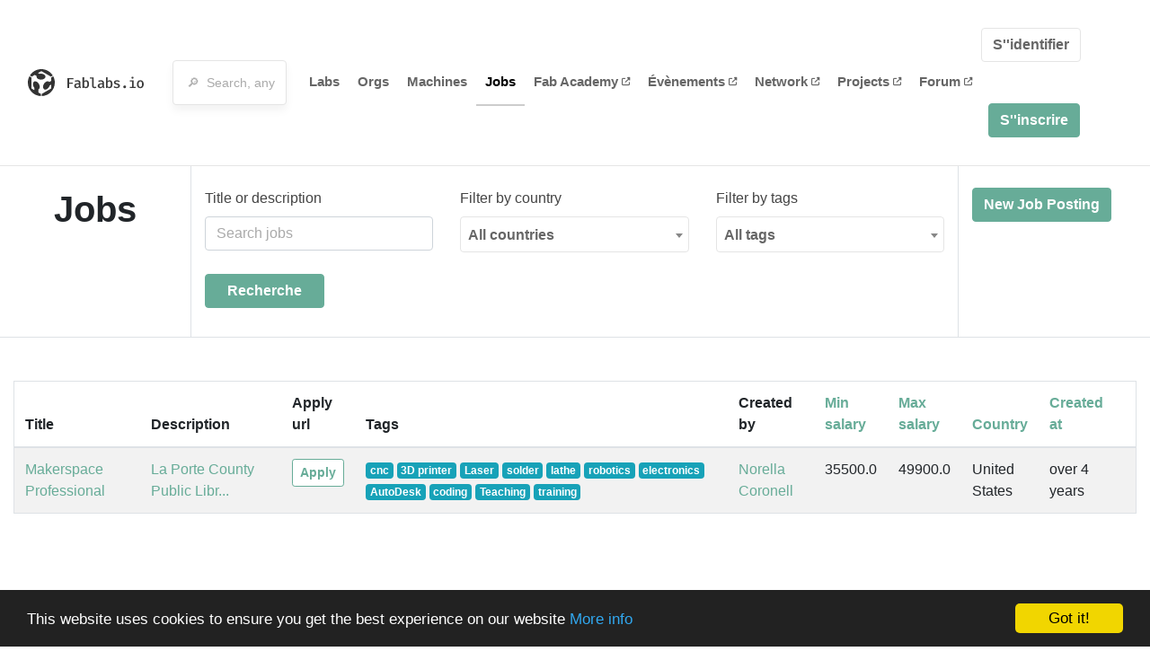

--- FILE ---
content_type: text/html; charset=utf-8
request_url: https://fablabs.io/jobs?q%5Btags_name_cont%5D=AutoDesk
body_size: 16286
content:
<!DOCTYPE html>
<html lang='en' xmlns='http://www.w3.org/1999/xhtml' xmlns:fb='http://www.facebook.com/2008/fbml' xmlns:og='http://ogp.me/ns#'>
<head>
<title>Jobs | FabLabs</title>
<base target='_parent'>
<meta charset='utf-8'>
<meta content='width=device-width, initial-scale=1.0, user-scalable=no' name='viewport'>
<meta content='Jobs | FabLabs' property='og:title'>
<meta content='FabLabs.io - The Fab Lab Network' property='og:site_name'>
<meta content='https://fablabs.io/jobs?q%5Btags_name_cont%5D=AutoDesk' property='og:url'>
<meta content='https://www.fablabs.io/logo.jpg' property='og:image'>
<meta content='A platform for connecting Fab Labs and their users from around the world.' property='og:description'>
<meta content='1349222175' property='fb:admins'>
<script src="/assets/application-a5ef7dc0daafce7937ac040a70f2218748921d4caefc4d052181fd930d0f070f.js" data-turbolinks-track="true"></script>
<link href='https://fablabs.io/jobs' rel='canonical'>
<link href='https://api.mapbox.com/mapbox.js/v3.0.1/mapbox.css' rel='stylesheet'>
<script src="https://api.mapbox.com/mapbox.js/v3.0.1/mapbox.js"></script>
<!-- Load chartkick + char.js bundle via CDN -->
<script src="https://cdnjs.cloudflare.com/ajax/libs/chartkick/2.3.0/chartkick.js" integrity="sha512-vb5WQQcLnuPF84N6gRb9OBxe9AvY+rb04YwZIf66g7GImHwUv/u/gILQGrHRdW9BLideA5cA4OZbrFyWjswIcA==" crossorigin="anonymous"></script>
<script src="https://cdnjs.cloudflare.com/ajax/libs/Chart.js/2.9.4/Chart.bundle.js" integrity="sha512-zO8oeHCxetPn1Hd9PdDleg5Tw1bAaP0YmNvPY8CwcRyUk7d7/+nyElmFrB6f7vg4f7Fv4sui1mcep8RIEShczg==" crossorigin="anonymous"></script>
<link rel="stylesheet" media="screen" href="//fonts.googleapis.com/css?family=Open+Sans:400|Montserrat" />
<link rel="stylesheet" media="all" href="/assets/application-92f5452be3930d9d18850d57be598dbfde03ddf6b791a6310713d54b0d70546b.css" data-turbolinks-track="true" />
<link href='/humans.txt' rel='author' type='text/plain'>
<meta name="csrf-param" content="authenticity_token" />
<meta name="csrf-token" content="C39O1v6plAC6d9kVaUBsM9IbTbi3pqiHR4U_OBjC5SnI1nOrkHYZSlXRsqHR8d4BrR0cCplP4Mx5nru6IE8jHw" />
<!-- Hotjar Tracking Code for https://fablabs.io/ -->
<script>
  (function(h,o,t,j,a,r){
    h.hj=h.hj||function(){(h.hj.q=h.hj.q||[]).push(arguments)};
      h._hjSettings={hjid:2282890,hjsv:6};
        a=o.getElementsByTagName('head')[0];
        r=o.createElement('script');r.async=1;
        r.src=t+h._hjSettings.hjid+j+h._hjSettings.hjsv;
        a.appendChild(r);
    })(window,document,'https://static.hotjar.com/c/hotjar-','.js?sv=');
</script>

</head>

<body class='production c-jobs a-index '>

<nav class='navbar navbar-custom navbar-expand-lg' role='navigation'>
<div class='container-fluid'>
<a class="navbar-brand" href="/"><img alt="fablabs.io" src="/assets/logo-78c5ba6a9895eaf5debdd08d9856b62703ebf0658507f6972742505cb1f75a7b.svg" />
</a><button aria-controls='navbar' aria-expanded='false' aria-label='Toggle navigation' class='mt-0 navbar-toggler' data-target='#navbar' data-toggle='collapse' type='button'>
<i class='fa fa-bars fa-lg'></i>
</button>
<div class='collapse navbar-collapse' id='navbar'>
<form class="navbar-form" action="/search" accept-charset="UTF-8" method="get"><div class='form-group container-fluid mb-0'>
<input type="text" name="query" id="search-box" class="form-control" autocomplete="off" placeholder="🔎  Search, anything" />
<button hidden type='submit'>Search</button>
</div>
</form><ul class='navbar-nav'>
<li class='nav-item'>
<a class="nav-link" href="/labs">Labs</a>
</li>
<li class='nav-item'>
<a class="nav-link" href="/organizations">Orgs</a>
</li>
<li class='nav-item'>
<a class="nav-link" href="/machines">Machines</a>
</li>
<li class='nav-item active'>
<a class="nav-link" href="/jobs">Jobs</a>
</li>
<li class='nav-item'>
<a target="_blank" class="nav-link" href="https://fabacademy.org/">Fab&nbsp;Academy
<i class="fa-solid fa-up-right-from-square fa-2xs ml-1" aria-hidden="true"></i>
</a></li>
<li class='nav-item'>
<a target="_blank" class="nav-link" href="https://fabevent.org/">Évènements
<i class="fa-solid fa-up-right-from-square fa-2xs ml-1" aria-hidden="true"></i>
</a></li>
<li class='nav-item'>
<a target="_blank" class="nav-link" href="https://live.fablabs.io/">Network
<i class="fa-solid fa-up-right-from-square fa-2xs ml-1" aria-hidden="true"></i>
</a></li>
<li class='nav-item'>
<a target="_blank" class="nav-link" href="https://projects.fablabs.io">Projects
<i class="fa-solid fa-up-right-from-square fa-2xs ml-1" aria-hidden="true"></i>
</a></li>
<li class='nav-item'>
<a target="_blank" class="nav-link" href="https://forum.fablabs.io">Forum
<i class="fa-solid fa-up-right-from-square fa-2xs ml-1" aria-hidden="true"></i>
</a></li>
</ul>
<ul class='nav navbar-nav ml-auto'>
<li class='navbar-btn'>
<a class="btn btn-default w-100" href="/signin">S&#39;&#39;identifier</a>
</li>
<li class='navbar-btn'>
<a class="btn btn-primary w-100" href="/signup">S&#39;&#39;inscrire</a>
</li>
<li class='navbar-btn'></li>
</ul>
</div>
</div>
</nav>

<div id='main'>
<div class='container-fluid border-bottom mb-5'>
<form class="job_search" id="job_search" action="/jobs" accept-charset="UTF-8" method="get"><div class='row'>
<div class='col-md-2 border-right text-center py-4'>
<h1 itemprop="name">Jobs</h1>
</div>
<div class='col-md-8 border-right py-4'>
<div class='row'>
<div class='col-lg-4'>
<label for="q_title_or_description_or_tags_name_cont">Title or description</label>
<input placeholder="Search jobs" class="form-control mb-3" type="search" name="q[title_or_description_or_tags_name_cont]" id="q_title_or_description_or_tags_name_cont" />
</div>
<div class='col-lg-4 mb-3'>
<label for="q_country_code_eq">Filter by country</label>
<select class="form-control my-3" name="q[country_code_eq]" id="q_country_code_eq"><option value="">All countries</option>
<option value="DE">Allemagne</option>
<option value="AT">Autriche</option>
<option value="BE">Belgique</option>
<option value="CN">Chine</option>
<option value="AE">Émirats arabes unis</option>
<option value="ES">Espagne</option>
<option value="US">États-Unis</option>
<option value="FR">France</option>
<option value="GF">Guyane française</option>
<option value="IN">Inde</option>
<option value="JO">Jordanie</option>
<option value="RW">Rwanda</option></select>
</div>
<div class='col-lg-4'>
<label for="q_tags_id_eq">Filter by tags</label>
<select class="form-control my-3" name="q[tags_id_eq]" id="q_tags_id_eq"><option value="">All tags</option>
<option value="248">rapid prototyping</option>
<option value="303">education</option>
<option value="53">laser cutting</option>
<option value="323">FabAcademy</option>
<option value="325">digital fabrication</option>
<option value="11">3D Printing</option>
<option value="1">3d printers</option>
<option value="40">cnc</option>
<option value="23">Architecture</option>
<option value="30">3D printer</option>
<option value="33">Laser</option>
<option value="324">management</option>
<option value="16">Software</option>
<option value="146">robotics</option>
<option value="103">fablab</option>
<option value="1312">3D design</option>
<option value="1313">prototyping</option>
<option value="1168">milling machine</option>
<option value="1214">digital media</option>
<option value="1215">communications</option>
<option value="1216">technological training</option>
<option value="1217">community base support</option>
<option value="1234">laser cutters</option>
<option value="1317">schools</option>
<option value="1318">colleges</option>
<option value="1319">maker training</option>
<option value="1320">Zero2Maker</option>
<option value="1233">machine building</option>
<option value="1213">operations</option>
<option value="1235">fab lab</option>
<option value="1236">technician</option>
<option value="1185">machine maintenance</option>
<option value="1186">finishing</option>
<option value="1187">machine installation</option>
<option value="1188">demo center</option>
<option value="1189">aplication engineer</option>
<option value="1191">Design</option>
<option value="1192">Fabrication</option>
<option value="1193">Engineering</option>
<option value="1190">Teaching</option>
<option value="1200">Tech help</option>
<option value="1201">Driving</option>
<option value="1202">supervision</option>
<option value="1262">digital farbication</option>
<option value="1263">FabAcademy Instructor</option>
<option value="1264">interaction</option>
<option value="1265">advanced-manufacturing</option>
<option value="1395">Computer Science</option>
<option value="1396">Electrical Engineering</option>
<option value="1397">programming</option>
<option value="1398">IoT</option>
<option value="1184">3D print</option>
<option value="1194">solder</option>
<option value="1195">lathe</option>
<option value="1197">AutoDesk</option>
<option value="1198">coding</option>
<option value="1199">training</option>
<option value="1203">project manager</option>
<option value="1204">director</option>
<option value="1196">electronics</option>
<option value="1266">2D &amp; 3D design</option>
<option value="1148">urban production</option>
<option value="1370">k12</option>
<option value="1371">teacher</option>
<option value="1327">PCB</option>
<option value="1372">Rural</option>
<option value="1149">digital transformation</option>
<option value="1150">circular economy</option>
<option value="1151">open-source hardware</option>
<option value="1472">agriculture</option>
<option value="1473">ecology</option></select>
</div>
<div class='col-lg-6'>
<input type="submit" name="commit" value="Recherche" class="btn btn-primary my-2 px-4 ml-auto" data-disable-with="Recherche" />
</div>
</div>
</div>
<div class='col-md-2 py-4'>
<a target="_blank" class="btn btn-primary" href="https://docs.google.com/forms/d/e/1FAIpQLSeSf0baoFfeEMZamGup9XhUv4LJTSn1vFRYea-n8ZgidYPPQQ/viewform">New Job Posting</a>
</div>
</div>
</form></div>
<div class='container-fluid'>
<table class='table table-hover table-striped border'>
<thead>
<tr>
<th>Title</th>
<th>Description</th>
<th>Apply url</th>
<th>Tags</th>
<th>Created by</th>
<th><a class="sort_link " href="/jobs?q%5Bs%5D=min_salary+asc&amp;q%5Btags_name_cont%5D=AutoDesk">Min salary</a></th>
<th><a class="sort_link " href="/jobs?q%5Bs%5D=max_salary+asc&amp;q%5Btags_name_cont%5D=AutoDesk">Max salary</a></th>
<th><a class="sort_link " href="/jobs?q%5Bs%5D=country_code+asc&amp;q%5Btags_name_cont%5D=AutoDesk">Country</a></th>
<th><a class="sort_link " href="/jobs?q%5Bs%5D=created_at+asc&amp;q%5Btags_name_cont%5D=AutoDesk">Created at</a></th>
<th></th>
</tr>
</thead>
<tbody>
<tr>
<td><a href="/jobs/8">Makerspace Professional</a></td>
<td><a href="/jobs/8">La Porte County Public Libr...</a></td>
<td>
<a target="_blank" class="btn btn-sm btn-outline-primary" href="https://recruiting.paylocity.com/Recruiting/Jobs/Details/501005">Apply</a>
</td>
<td>
<a class="badge badge-info" href="/jobs?q%5Btags_name_cont%5D=cnc">cnc</a>
<a class="badge badge-info" href="/jobs?q%5Btags_name_cont%5D=3D+printer">3D printer</a>
<a class="badge badge-info" href="/jobs?q%5Btags_name_cont%5D=Laser">Laser</a>
<a class="badge badge-info" href="/jobs?q%5Btags_name_cont%5D=solder">solder</a>
<a class="badge badge-info" href="/jobs?q%5Btags_name_cont%5D=lathe">lathe</a>
<a class="badge badge-info" href="/jobs?q%5Btags_name_cont%5D=robotics">robotics</a>
<a class="badge badge-info" href="/jobs?q%5Btags_name_cont%5D=electronics">electronics</a>
<a class="badge badge-info" href="/jobs?q%5Btags_name_cont%5D=AutoDesk">AutoDesk</a>
<a class="badge badge-info" href="/jobs?q%5Btags_name_cont%5D=coding">coding</a>
<a class="badge badge-info" href="/jobs?q%5Btags_name_cont%5D=Teaching">Teaching</a>
<a class="badge badge-info" href="/jobs?q%5Btags_name_cont%5D=training">training</a>
</td>
<td><a href="/users/bnore">Norella Coronell</a></td>
<td>35500.0</td>
<td>49900.0</td>
<td>United States</td>
<td title='2021-05-03 00:04:52 UTC'>over 4 years</td>
<td>
</td>
</tr>
</tbody>
</table>

</div>

</div>

    <!-- Begin Cookie Consent plugin by Silktide - http://silktide.com/cookieconsent -->
    <script type="text/javascript">
        window.cookieconsent_options = {"message":"This website uses cookies to ensure you get the best experience on our website","dismiss":"Got it!","learnMore":"More info","link":"/cookie-policy","theme":"dark-bottom"};
    </script>

    <script type="text/javascript" src="//cdnjs.cloudflare.com/ajax/libs/cookieconsent2/1.0.10/cookieconsent.min.js"></script>
    <!-- End Cookie Consent plugin -->
    
<footer>
<div class='container footer-links'>
<div class='row'>
<div class='col-md-4'>
<a href='https://distributeddesign.eu/' target='_blank'><img class="img-fluid" alt="Co-funded by the Creative Europe programme of the European Union" src="/assets/home/DDMP_Logo_EU_large_black-2c3aa7f7ded9e5eb8a33fb5cbd911784881d062599fbaf391912e6d519fa3350.png" /></a>
<br>
<a href='https://fabfoundation.org/' target='_blank'><img alt="Fab Foundation" class="img-fluid mb-3" src="/assets/home/fabfnd-5889231883a71b5cdf0e3d31b34375a00ce9f11ef0f54683e113c60248d3b93c.png" /></a>
<br>
</div>
<div class='col-md-4 mb-3'>
<ul>
<li><a href="/labs">Labs List</a></li>
<li><a href="/labs/map">Labs Map</a></li>
<li><a href="/about">About</a></li>
<li><a target="_blank" href="https://docs.fablabs.io/">API Documentation</a></li>
<li><a target="_blank" href="https://forum.fablabs.io/">Forum</a></li>
<li><a href="http://www.fabfoundation.org">The Fab Foundation</a></li>
<li><a href="/cookie-policy">Cookie Policy</a></li>
<li><a href="/privacy-policy">Privacy Policy</a></li>
<li><a href="/tos">Terms of Service</a></li>
</ul>
<br>
</div>
<div class='col-md-4 mb-3'>
<ul class='locales'>
<li><a href="/jobs?locale=de">Deutsch</a></li>
<li><a href="/jobs?locale=en">English</a></li>
<li><a href="/jobs?locale=es">Español</a></li>
<li><a class="text-primary" href="/jobs?locale=fr">Français</a></li>
<li><a href="/jobs?locale=it">Italiano</a></li>
<li><a href="/jobs?locale=nl">Nederlands</a></li>
<li><a href="/jobs?locale=pt">Português</a></li>
<li><a href="/jobs?locale=ja">日本語</a></li>
</ul>
</div>
</div>
</div>
</footer>
<!-- Global site tag (gtag.js) - Google Analytics -->
<script async src="https://www.googletagmanager.com/gtag/js?id=G-09ZXL8GBRW"></script>
<script>
  window.dataLayer = window.dataLayer || [];
  function gtag(){dataLayer.push(arguments);}
  gtag('js', new Date());
  gtag('config', 'G-09ZXL8GBRW');
</script>

<div aria-labelledby='How can we help you?' class='modal fade' id='get-help-text' role='dialog' tabindex='-1'>
<div class='modal-dialog' role='document'>
<div class='modal-content'>
<div class='modal-header'>
<h4 class='modal-title'>How can we help you?</h4>
<button aria-label='Close' class='close' data-dismiss='modal' type='button'>
<span aria-hidden='true'>×</span>
</button>
</div>
<div class='modal-body'>
<h5>Welcome to fablabs.io!</h5>
<p>
Here are few suggestions about how we can help you and how you can participate
and talk with us if you have any question or problem regarding the Fablabs.io
platform.
</p>
<hr>
<h5>Discuss with the community</h5>
<p>
You can ask for support to the administrators and the whole community
in the Fablabs.io Discuss section within the
<a href='https://forum.fablabs.io/c/site-feedback'>Site feedback category</a>.
<a href='https://forum.fablabs.io/c/site-feedback'>Site feedback category</a>
we would also love to hear your ideas and suggestions regarding Fablabs.io,
its features, development, how it works and how we can improve it.
</p>
<a class='button' href='https://forum.fablabs.io/c/site-feedback'>Discuss with the community</a>
<hr>
<h5>Help with the technical development on GitHub</h5>
<p>
If you have instead messages regarding the technical development or bugs
of the platform, we would ask you to discuss these on the Fablabs.io repositories
on GitHub (Fablabs.io is free/open source software!) at
<a href='https://github.com/fablabbcn/fablabs'>https://github.com/fablabbcn/fablabs</a>.
</p>
<a class='button' href='https://github.com/fablabbcn/fablabs'>Join the development</a>
<hr>
<h5>E-mail the administrators</h5>
<p>
If you need instead to contact the administrators of Fablabs.io, please
write to
<a href='mailto:webmasters@fablabs.io'>webmasters@fablabs.io</a>.
</p>
<a class='button' href='mailto:webmasters@fablabs.io'>Write an e-mail to the administrators</a>
</div>
</div>
</div>
</div>
<button class='get-help btn btn-primary btn-sm' data-target='#get-help-text' data-toggle='modal' type='button'>
<i class="fa-regular fa-circle-question" aria-hidden="true"></i>
Get help
</button>


</body>
</html>
